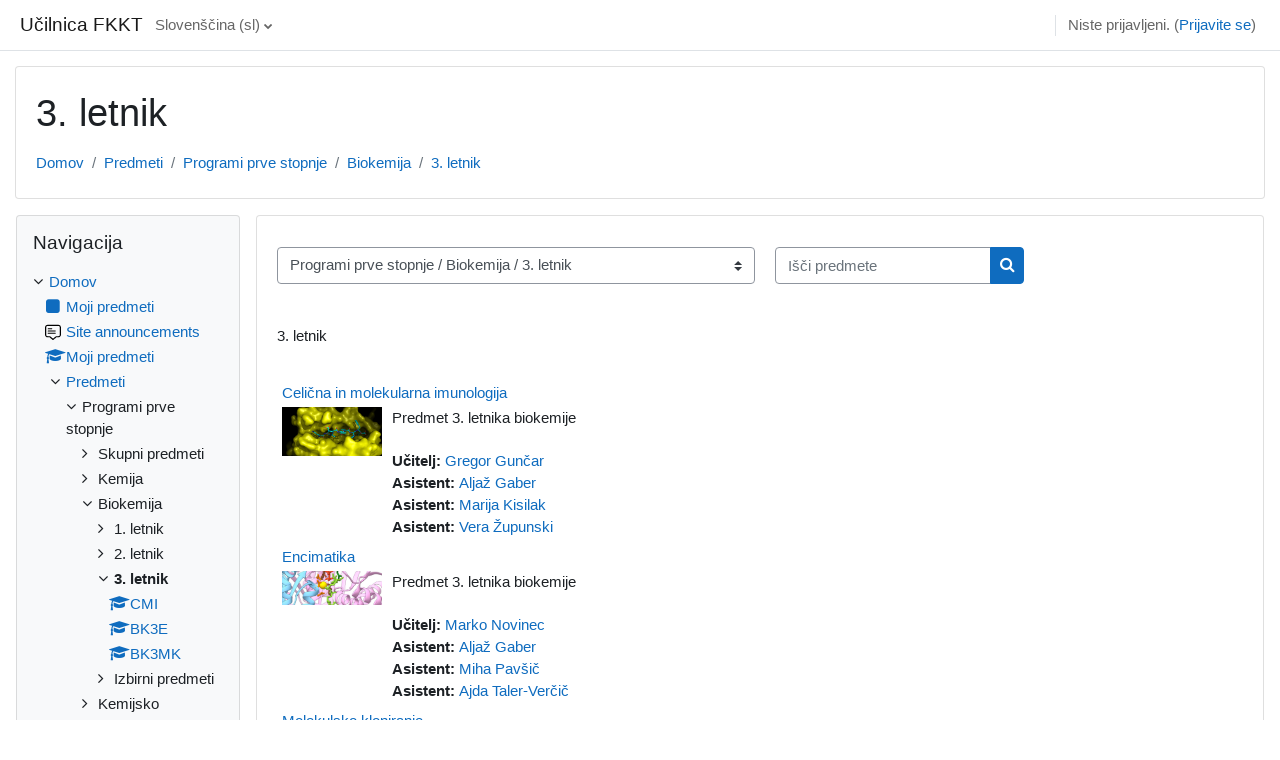

--- FILE ---
content_type: text/html; charset=utf-8
request_url: https://ucilnica.fkkt.uni-lj.si/course/index.php?categoryid=43
body_size: 9963
content:
<!DOCTYPE html>

<html  dir="ltr" lang="sl" xml:lang="sl">
<head>
    <title>Vsi predmeti | Učilnica FKKT</title>
    <link rel="shortcut icon" href="https://ucilnica.fkkt.uni-lj.si/theme/image.php?theme=classic&amp;component=theme&amp;rev=1766474869&amp;image=favicon" />
    <meta http-equiv="Content-Type" content="text/html; charset=utf-8" />
<meta name="keywords" content="moodle, Vsi predmeti | Učilnica FKKT" />
<link rel="stylesheet" type="text/css" href="https://ucilnica.fkkt.uni-lj.si/theme/yui_combo.php?rollup/3.17.2/yui-moodlesimple-min.css" /><script id="firstthemesheet" type="text/css">/** Required in order to fix style inclusion problems in IE with YUI **/</script><link rel="stylesheet" type="text/css" href="https://ucilnica.fkkt.uni-lj.si/theme/styles.php?theme=classic&amp;rev=1766474869_1758715179&amp;type=all" />
<script>
//<![CDATA[
var M = {}; M.yui = {};
M.pageloadstarttime = new Date();
M.cfg = {"wwwroot":"https:\/\/ucilnica.fkkt.uni-lj.si","homeurl":{},"sesskey":"HQjmMG5CdH","sessiontimeout":"7200","sessiontimeoutwarning":"1200","themerev":"1766474869","slasharguments":0,"theme":"classic","iconsystemmodule":"core\/icon_system_fontawesome","jsrev":"1766474869","admin":"admin","svgicons":true,"usertimezone":"Evropa\/Ljubljana","language":"sl","courseId":1,"courseContextId":2,"contextid":526,"contextInstanceId":43,"langrev":1766977922,"templaterev":"1766474869"};var yui1ConfigFn = function(me) {if(/-skin|reset|fonts|grids|base/.test(me.name)){me.type='css';me.path=me.path.replace(/\.js/,'.css');me.path=me.path.replace(/\/yui2-skin/,'/assets/skins/sam/yui2-skin')}};
var yui2ConfigFn = function(me) {var parts=me.name.replace(/^moodle-/,'').split('-'),component=parts.shift(),module=parts[0],min='-min';if(/-(skin|core)$/.test(me.name)){parts.pop();me.type='css';min=''}
if(module){var filename=parts.join('-');me.path=component+'/'+module+'/'+filename+min+'.'+me.type}else{me.path=component+'/'+component+'.'+me.type}};
YUI_config = {"debug":false,"base":"https:\/\/ucilnica.fkkt.uni-lj.si\/lib\/yuilib\/3.17.2\/","comboBase":"https:\/\/ucilnica.fkkt.uni-lj.si\/theme\/yui_combo.php?","combine":true,"filter":null,"insertBefore":"firstthemesheet","groups":{"yui2":{"base":"https:\/\/ucilnica.fkkt.uni-lj.si\/lib\/yuilib\/2in3\/2.9.0\/build\/","comboBase":"https:\/\/ucilnica.fkkt.uni-lj.si\/theme\/yui_combo.php?","combine":true,"ext":false,"root":"2in3\/2.9.0\/build\/","patterns":{"yui2-":{"group":"yui2","configFn":yui1ConfigFn}}},"moodle":{"name":"moodle","base":"https:\/\/ucilnica.fkkt.uni-lj.si\/theme\/yui_combo.php?m\/1766474869\/","combine":true,"comboBase":"https:\/\/ucilnica.fkkt.uni-lj.si\/theme\/yui_combo.php?","ext":false,"root":"m\/1766474869\/","patterns":{"moodle-":{"group":"moodle","configFn":yui2ConfigFn}},"filter":null,"modules":{"moodle-core-lockscroll":{"requires":["plugin","base-build"]},"moodle-core-tooltip":{"requires":["base","node","io-base","moodle-core-notification-dialogue","json-parse","widget-position","widget-position-align","event-outside","cache-base"]},"moodle-core-languninstallconfirm":{"requires":["base","node","moodle-core-notification-confirm","moodle-core-notification-alert"]},"moodle-core-blocks":{"requires":["base","node","io","dom","dd","dd-scroll","moodle-core-dragdrop","moodle-core-notification"]},"moodle-core-formchangechecker":{"requires":["base","event-focus","moodle-core-event"]},"moodle-core-notification":{"requires":["moodle-core-notification-dialogue","moodle-core-notification-alert","moodle-core-notification-confirm","moodle-core-notification-exception","moodle-core-notification-ajaxexception"]},"moodle-core-notification-dialogue":{"requires":["base","node","panel","escape","event-key","dd-plugin","moodle-core-widget-focusafterclose","moodle-core-lockscroll"]},"moodle-core-notification-alert":{"requires":["moodle-core-notification-dialogue"]},"moodle-core-notification-confirm":{"requires":["moodle-core-notification-dialogue"]},"moodle-core-notification-exception":{"requires":["moodle-core-notification-dialogue"]},"moodle-core-notification-ajaxexception":{"requires":["moodle-core-notification-dialogue"]},"moodle-core-handlebars":{"condition":{"trigger":"handlebars","when":"after"}},"moodle-core-dragdrop":{"requires":["base","node","io","dom","dd","event-key","event-focus","moodle-core-notification"]},"moodle-core-actionmenu":{"requires":["base","event","node-event-simulate"]},"moodle-core-chooserdialogue":{"requires":["base","panel","moodle-core-notification"]},"moodle-core-popuphelp":{"requires":["moodle-core-tooltip"]},"moodle-core-event":{"requires":["event-custom"]},"moodle-core-maintenancemodetimer":{"requires":["base","node"]},"moodle-core_availability-form":{"requires":["base","node","event","event-delegate","panel","moodle-core-notification-dialogue","json"]},"moodle-backup-backupselectall":{"requires":["node","event","node-event-simulate","anim"]},"moodle-backup-confirmcancel":{"requires":["node","node-event-simulate","moodle-core-notification-confirm"]},"moodle-course-management":{"requires":["base","node","io-base","moodle-core-notification-exception","json-parse","dd-constrain","dd-proxy","dd-drop","dd-delegate","node-event-delegate"]},"moodle-course-dragdrop":{"requires":["base","node","io","dom","dd","dd-scroll","moodle-core-dragdrop","moodle-core-notification","moodle-course-coursebase","moodle-course-util"]},"moodle-course-util":{"requires":["node"],"use":["moodle-course-util-base"],"submodules":{"moodle-course-util-base":{},"moodle-course-util-section":{"requires":["node","moodle-course-util-base"]},"moodle-course-util-cm":{"requires":["node","moodle-course-util-base"]}}},"moodle-course-categoryexpander":{"requires":["node","event-key"]},"moodle-form-shortforms":{"requires":["node","base","selector-css3","moodle-core-event"]},"moodle-form-dateselector":{"requires":["base","node","overlay","calendar"]},"moodle-form-passwordunmask":{"requires":[]},"moodle-question-searchform":{"requires":["base","node"]},"moodle-question-preview":{"requires":["base","dom","event-delegate","event-key","core_question_engine"]},"moodle-question-chooser":{"requires":["moodle-core-chooserdialogue"]},"moodle-availability_completion-form":{"requires":["base","node","event","moodle-core_availability-form"]},"moodle-availability_date-form":{"requires":["base","node","event","io","moodle-core_availability-form"]},"moodle-availability_grade-form":{"requires":["base","node","event","moodle-core_availability-form"]},"moodle-availability_group-form":{"requires":["base","node","event","moodle-core_availability-form"]},"moodle-availability_grouping-form":{"requires":["base","node","event","moodle-core_availability-form"]},"moodle-availability_profile-form":{"requires":["base","node","event","moodle-core_availability-form"]},"moodle-mod_assign-history":{"requires":["node","transition"]},"moodle-mod_quiz-autosave":{"requires":["base","node","event","event-valuechange","node-event-delegate","io-form"]},"moodle-mod_quiz-modform":{"requires":["base","node","event"]},"moodle-mod_quiz-dragdrop":{"requires":["base","node","io","dom","dd","dd-scroll","moodle-core-dragdrop","moodle-core-notification","moodle-mod_quiz-quizbase","moodle-mod_quiz-util-base","moodle-mod_quiz-util-page","moodle-mod_quiz-util-slot","moodle-course-util"]},"moodle-mod_quiz-toolboxes":{"requires":["base","node","event","event-key","io","moodle-mod_quiz-quizbase","moodle-mod_quiz-util-slot","moodle-core-notification-ajaxexception"]},"moodle-mod_quiz-util":{"requires":["node","moodle-core-actionmenu"],"use":["moodle-mod_quiz-util-base"],"submodules":{"moodle-mod_quiz-util-base":{},"moodle-mod_quiz-util-slot":{"requires":["node","moodle-mod_quiz-util-base"]},"moodle-mod_quiz-util-page":{"requires":["node","moodle-mod_quiz-util-base"]}}},"moodle-mod_quiz-quizbase":{"requires":["base","node"]},"moodle-mod_quiz-questionchooser":{"requires":["moodle-core-chooserdialogue","moodle-mod_quiz-util","querystring-parse"]},"moodle-message_airnotifier-toolboxes":{"requires":["base","node","io"]},"moodle-block_xp-notification":{"requires":["base","node","handlebars","button-plugin","moodle-core-notification-dialogue"]},"moodle-block_xp-filters":{"requires":["base","node","moodle-core-dragdrop","moodle-core-notification-confirm","moodle-block_xp-rulepicker"]},"moodle-block_xp-rulepicker":{"requires":["base","node","handlebars","moodle-core-notification-dialogue"]},"moodle-filter_glossary-autolinker":{"requires":["base","node","io-base","json-parse","event-delegate","overlay","moodle-core-event","moodle-core-notification-alert","moodle-core-notification-exception","moodle-core-notification-ajaxexception"]},"moodle-filter_mathjaxloader-loader":{"requires":["moodle-core-event"]},"moodle-editor_atto-editor":{"requires":["node","transition","io","overlay","escape","event","event-simulate","event-custom","node-event-html5","node-event-simulate","yui-throttle","moodle-core-notification-dialogue","moodle-core-notification-confirm","moodle-editor_atto-rangy","handlebars","timers","querystring-stringify"]},"moodle-editor_atto-plugin":{"requires":["node","base","escape","event","event-outside","handlebars","event-custom","timers","moodle-editor_atto-menu"]},"moodle-editor_atto-menu":{"requires":["moodle-core-notification-dialogue","node","event","event-custom"]},"moodle-editor_atto-rangy":{"requires":[]},"moodle-report_eventlist-eventfilter":{"requires":["base","event","node","node-event-delegate","datatable","autocomplete","autocomplete-filters"]},"moodle-report_loglive-fetchlogs":{"requires":["base","event","node","io","node-event-delegate"]},"moodle-gradereport_history-userselector":{"requires":["escape","event-delegate","event-key","handlebars","io-base","json-parse","moodle-core-notification-dialogue"]},"moodle-qbank_editquestion-chooser":{"requires":["moodle-core-chooserdialogue"]},"moodle-tool_capability-search":{"requires":["base","node"]},"moodle-tool_lp-dragdrop-reorder":{"requires":["moodle-core-dragdrop"]},"moodle-tool_monitor-dropdown":{"requires":["base","event","node"]},"moodle-assignfeedback_editpdf-editor":{"requires":["base","event","node","io","graphics","json","event-move","event-resize","transition","querystring-stringify-simple","moodle-core-notification-dialog","moodle-core-notification-alert","moodle-core-notification-warning","moodle-core-notification-exception","moodle-core-notification-ajaxexception"]},"moodle-atto_accessibilitychecker-button":{"requires":["color-base","moodle-editor_atto-plugin"]},"moodle-atto_accessibilityhelper-button":{"requires":["moodle-editor_atto-plugin"]},"moodle-atto_align-button":{"requires":["moodle-editor_atto-plugin"]},"moodle-atto_bold-button":{"requires":["moodle-editor_atto-plugin"]},"moodle-atto_charmap-button":{"requires":["moodle-editor_atto-plugin"]},"moodle-atto_clear-button":{"requires":["moodle-editor_atto-plugin"]},"moodle-atto_collapse-button":{"requires":["moodle-editor_atto-plugin"]},"moodle-atto_emojipicker-button":{"requires":["moodle-editor_atto-plugin"]},"moodle-atto_emoticon-button":{"requires":["moodle-editor_atto-plugin"]},"moodle-atto_equation-button":{"requires":["moodle-editor_atto-plugin","moodle-core-event","io","event-valuechange","tabview","array-extras"]},"moodle-atto_generico-button":{"requires":["moodle-editor_atto-plugin"]},"moodle-atto_h5p-button":{"requires":["moodle-editor_atto-plugin"]},"moodle-atto_html-button":{"requires":["promise","moodle-editor_atto-plugin","moodle-atto_html-beautify","moodle-atto_html-codemirror","event-valuechange"]},"moodle-atto_html-beautify":{},"moodle-atto_html-codemirror":{"requires":["moodle-atto_html-codemirror-skin"]},"moodle-atto_image-button":{"requires":["moodle-editor_atto-plugin"]},"moodle-atto_indent-button":{"requires":["moodle-editor_atto-plugin"]},"moodle-atto_italic-button":{"requires":["moodle-editor_atto-plugin"]},"moodle-atto_link-button":{"requires":["moodle-editor_atto-plugin"]},"moodle-atto_managefiles-button":{"requires":["moodle-editor_atto-plugin"]},"moodle-atto_managefiles-usedfiles":{"requires":["node","escape"]},"moodle-atto_media-button":{"requires":["moodle-editor_atto-plugin","moodle-form-shortforms"]},"moodle-atto_noautolink-button":{"requires":["moodle-editor_atto-plugin"]},"moodle-atto_orderedlist-button":{"requires":["moodle-editor_atto-plugin"]},"moodle-atto_recordrtc-button":{"requires":["moodle-editor_atto-plugin","moodle-atto_recordrtc-recording"]},"moodle-atto_recordrtc-recording":{"requires":["moodle-atto_recordrtc-button"]},"moodle-atto_rtl-button":{"requires":["moodle-editor_atto-plugin"]},"moodle-atto_strike-button":{"requires":["moodle-editor_atto-plugin"]},"moodle-atto_subscript-button":{"requires":["moodle-editor_atto-plugin"]},"moodle-atto_superscript-button":{"requires":["moodle-editor_atto-plugin"]},"moodle-atto_table-button":{"requires":["moodle-editor_atto-plugin","moodle-editor_atto-menu","event","event-valuechange"]},"moodle-atto_title-button":{"requires":["moodle-editor_atto-plugin"]},"moodle-atto_underline-button":{"requires":["moodle-editor_atto-plugin"]},"moodle-atto_undo-button":{"requires":["moodle-editor_atto-plugin"]},"moodle-atto_unorderedlist-button":{"requires":["moodle-editor_atto-plugin"]}}},"gallery":{"name":"gallery","base":"https:\/\/ucilnica.fkkt.uni-lj.si\/lib\/yuilib\/gallery\/","combine":true,"comboBase":"https:\/\/ucilnica.fkkt.uni-lj.si\/theme\/yui_combo.php?","ext":false,"root":"gallery\/1766474869\/","patterns":{"gallery-":{"group":"gallery"}}}},"modules":{"core_filepicker":{"name":"core_filepicker","fullpath":"https:\/\/ucilnica.fkkt.uni-lj.si\/lib\/javascript.php?rev=1766474869&jsfile=%2Frepository%2Ffilepicker.js","requires":["base","node","node-event-simulate","json","async-queue","io-base","io-upload-iframe","io-form","yui2-treeview","panel","cookie","datatable","datatable-sort","resize-plugin","dd-plugin","escape","moodle-core_filepicker","moodle-core-notification-dialogue"]},"core_comment":{"name":"core_comment","fullpath":"https:\/\/ucilnica.fkkt.uni-lj.si\/lib\/javascript.php?rev=1766474869&jsfile=%2Fcomment%2Fcomment.js","requires":["base","io-base","node","json","yui2-animation","overlay","escape"]},"mathjax":{"name":"mathjax","fullpath":"https:\/\/cdn.jsdelivr.net\/npm\/mathjax@2.7.9\/MathJax.js?delayStartupUntil=configured"}}};
M.yui.loader = {modules: {}};

//]]>
</script>

    <meta name="viewport" content="width=device-width, initial-scale=1.0">
</head>
<body  id="page-course-index-category" class="format-site limitedwidth  path-course path-course-index chrome dir-ltr lang-sl yui-skin-sam yui3-skin-sam ucilnica-fkkt-uni-lj-si pagelayout-coursecategory course-1 context-526 category-43 notloggedin ">

<div id="page-wrapper" class="d-print-block">

    <div>
    <a class="sr-only sr-only-focusable" href="#maincontent">Preskoči na glavno vsebino</a>
</div><script src="https://ucilnica.fkkt.uni-lj.si/lib/javascript.php?rev=1766474869&amp;jsfile=%2Flib%2Fpolyfills%2Fpolyfill.js"></script>
<script src="https://ucilnica.fkkt.uni-lj.si/theme/yui_combo.php?rollup/3.17.2/yui-moodlesimple-min.js"></script><script src="https://ucilnica.fkkt.uni-lj.si/lib/javascript.php?rev=1766474869&amp;jsfile=%2Flib%2Fjavascript-static.js"></script>
<script>
//<![CDATA[
document.body.className += ' jsenabled';
//]]>
</script>



    <nav class="fixed-top navbar navbar-bootswatch navbar-expand moodle-has-zindex">
    
        <a href="https://ucilnica.fkkt.uni-lj.si/" class="navbar-brand d-flex align-items-center m-1 p-0 aabtn">
                Učilnica FKKT
        </a>
    
        <ul class="navbar-nav d-none d-md-flex">
            <!-- custom_menu -->
            <li class="dropdown nav-item">
    <a class="dropdown-toggle nav-link" id="drop-down-696a6fe92bdba696a6fe924a8b24" data-toggle="dropdown" aria-haspopup="true" aria-expanded="false" href="#" title="Jezik" aria-controls="drop-down-menu-696a6fe92bdba696a6fe924a8b24">
        Slovenščina ‎(sl)‎
    </a>
    <div class="dropdown-menu" role="menu" id="drop-down-menu-696a6fe92bdba696a6fe924a8b24" aria-labelledby="drop-down-696a6fe92bdba696a6fe924a8b24">
                <a class="dropdown-item" role="menuitem" href="https://ucilnica.fkkt.uni-lj.si/course/index.php?categoryid=43&amp;lang=en"  lang="en" >English ‎(en)‎</a>
                <a class="dropdown-item" role="menuitem" href="https://ucilnica.fkkt.uni-lj.si/course/index.php?categoryid=43&amp;lang=sl"  >Slovenščina ‎(sl)‎</a>
    </div>
</li>
            <!-- page_heading_menu -->
            
        </ul>
        <div id="usernavigation" class="navbar-nav my-1 ml-auto">
            <div class="divider border-left h-50 align-self-center mx-1"></div>
            
            
            <div class="d-flex align-items-stretch usermenu-container" data-region="usermenu">
                <div class="usermenu"><span class="login nav-link">Niste prijavljeni. (<a href="https://ucilnica.fkkt.uni-lj.si/login/index.php">Prijavite se</a>)</span></div>
            </div>
        </div>
    </nav>

    <div id="page" class="container-fluid d-print-block">
        <header id="page-header" class="row">
    <div class="col-12 pt-3 pb-3">
        <div class="card ">
            <div class="card-body ">
                <div class="d-flex align-items-center">
                    <div class="mr-auto">
                    <div class="page-context-header"><div class="page-header-headings"><h1>3. letnik</h1></div></div>
                    </div>
                    <div class="header-actions-container flex-shrink-0" data-region="header-actions-container">
                    </div>
                </div>
                <div class="d-flex flex-wrap">
                    <div id="page-navbar">
                        <nav aria-label="Navigacijska vrstica">
    <ol class="breadcrumb">
                <li class="breadcrumb-item">
                    <a href="https://ucilnica.fkkt.uni-lj.si/"  >Domov</a>
                </li>
        
                <li class="breadcrumb-item">
                    <a href="https://ucilnica.fkkt.uni-lj.si/course/index.php"  >Predmeti</a>
                </li>
        
                <li class="breadcrumb-item">
                    <a href="https://ucilnica.fkkt.uni-lj.si/course/index.php?categoryid=2"  >Programi prve stopnje</a>
                </li>
        
                <li class="breadcrumb-item">
                    <a href="https://ucilnica.fkkt.uni-lj.si/course/index.php?categoryid=9"  >Biokemija</a>
                </li>
        
                <li class="breadcrumb-item">
                    <a href="https://ucilnica.fkkt.uni-lj.si/course/index.php?categoryid=43" aria-current="page" >3. letnik</a>
                </li>
        </ol>
</nav>
                    </div>
                    <div class="ml-auto d-flex">
                        
                    </div>
                    <div id="course-header">
                        
                    </div>
                </div>
            </div>
        </div>
    </div>
</header>

        <div id="page-content" class="row  blocks-pre   d-print-block">
            <div id="region-main-box" class="region-main">
                <section id="region-main" class="region-main-content" aria-label="Vsebina">
                    <span class="notifications" id="user-notifications"></span>
                    <div role="main"><span id="maincontent"></span><span></span><div class="container-fluid tertiary-navigation" id="action_bar">
    <div class="row">
            <div class="navitem">
                <div class="urlselect text-truncate w-100">
                    <form method="post" action="https://ucilnica.fkkt.uni-lj.si/course/jumpto.php" class="form-inline" id="url_select_f696a6fe924a8b1">
                        <input type="hidden" name="sesskey" value="HQjmMG5CdH">
                            <label for="url_select696a6fe924a8b2" class="sr-only">
                                Kategorije predmetov
                            </label>
                        <select  id="url_select696a6fe924a8b2" class="custom-select urlselect text-truncate w-100" name="jump"
                                 >
                                    <option value="/course/index.php?categoryid=2" >Programi prve stopnje</option>
                                    <option value="/course/index.php?categoryid=7" >Programi prve stopnje / Skupni predmeti</option>
                                    <option value="/course/index.php?categoryid=8" >Programi prve stopnje / Kemija</option>
                                    <option value="/course/index.php?categoryid=22" >Programi prve stopnje / Kemija / 1. letnik </option>
                                    <option value="/course/index.php?categoryid=23" >Programi prve stopnje / Kemija / 2. letnik </option>
                                    <option value="/course/index.php?categoryid=24" >Programi prve stopnje / Kemija / 3. letnik</option>
                                    <option value="/course/index.php?categoryid=25" >Programi prve stopnje / Kemija / Izbirni predmeti</option>
                                    <option value="/course/index.php?categoryid=9" >Programi prve stopnje / Biokemija</option>
                                    <option value="/course/index.php?categoryid=27" >Programi prve stopnje / Biokemija / 1. letnik</option>
                                    <option value="/course/index.php?categoryid=35" >Programi prve stopnje / Biokemija / 2. letnik</option>
                                    <option value="/course/index.php?categoryid=43" selected>Programi prve stopnje / Biokemija / 3. letnik</option>
                                    <option value="/course/index.php?categoryid=46" >Programi prve stopnje / Biokemija / Izbirni predmeti</option>
                                    <option value="/course/index.php?categoryid=10" >Programi prve stopnje / Kemijsko inženirstvo</option>
                                    <option value="/course/index.php?categoryid=19" >Programi prve stopnje / Kemijsko inženirstvo / 1. letnik</option>
                                    <option value="/course/index.php?categoryid=20" >Programi prve stopnje / Kemijsko inženirstvo / 2. letnik</option>
                                    <option value="/course/index.php?categoryid=21" >Programi prve stopnje / Kemijsko inženirstvo / 3. letnik</option>
                                    <option value="/course/index.php?categoryid=26" >Programi prve stopnje / Kemijsko inženirstvo / Izbirni predmeti</option>
                                    <option value="/course/index.php?categoryid=11" >Programi prve stopnje / VŠP Kemijska tehnologija</option>
                                    <option value="/course/index.php?categoryid=28" >Programi prve stopnje / VŠP Kemijska tehnologija / 1. letnik</option>
                                    <option value="/course/index.php?categoryid=36" >Programi prve stopnje / VŠP Kemijska tehnologija / 2. letnik</option>
                                    <option value="/course/index.php?categoryid=44" >Programi prve stopnje / VŠP Kemijska tehnologija / 3. letnik</option>
                                    <option value="/course/index.php?categoryid=47" >Programi prve stopnje / VŠP Kemijska tehnologija / Izbirni predmeti</option>
                                    <option value="/course/index.php?categoryid=12" >Programi prve stopnje / Tehniška varnost</option>
                                    <option value="/course/index.php?categoryid=34" >Programi prve stopnje / Tehniška varnost / 1. letnik</option>
                                    <option value="/course/index.php?categoryid=37" >Programi prve stopnje / Tehniška varnost / 2. letnik</option>
                                    <option value="/course/index.php?categoryid=45" >Programi prve stopnje / Tehniška varnost / 3. letnik</option>
                                    <option value="/course/index.php?categoryid=48" >Programi prve stopnje / Tehniška varnost / Izbirni predmeti</option>
                                    <option value="/course/index.php?categoryid=55" >Programi prve stopnje / Posnetki predavanj</option>
                                    <option value="/course/index.php?categoryid=3" >Magistrski študij</option>
                                    <option value="/course/index.php?categoryid=13" >Magistrski študij / Skupni predmeti</option>
                                    <option value="/course/index.php?categoryid=54" >Magistrski študij / Skupni izbirni predmeti</option>
                                    <option value="/course/index.php?categoryid=14" >Magistrski študij / MŠP kemija</option>
                                    <option value="/course/index.php?categoryid=29" >Magistrski študij / MŠP kemija / 1. letnik</option>
                                    <option value="/course/index.php?categoryid=38" >Magistrski študij / MŠP kemija / 2. letnik</option>
                                    <option value="/course/index.php?categoryid=49" >Magistrski študij / MŠP kemija / Izbirni predmeti</option>
                                    <option value="/course/index.php?categoryid=15" >Magistrski študij / MŠP biokemija</option>
                                    <option value="/course/index.php?categoryid=30" >Magistrski študij / MŠP biokemija / 1. letnik</option>
                                    <option value="/course/index.php?categoryid=39" >Magistrski študij / MŠP biokemija / 2. letnik</option>
                                    <option value="/course/index.php?categoryid=50" >Magistrski študij / MŠP biokemija / Izbirni predmeti</option>
                                    <option value="/course/index.php?categoryid=16" >Magistrski študij / MŠP kemijsko inženirstvo</option>
                                    <option value="/course/index.php?categoryid=31" >Magistrski študij / MŠP kemijsko inženirstvo / 1. letnik</option>
                                    <option value="/course/index.php?categoryid=40" >Magistrski študij / MŠP kemijsko inženirstvo / 2. letnik</option>
                                    <option value="/course/index.php?categoryid=51" >Magistrski študij / MŠP kemijsko inženirstvo / Izbirni predmeti</option>
                                    <option value="/course/index.php?categoryid=17" >Magistrski študij / MŠP tehniška varnost</option>
                                    <option value="/course/index.php?categoryid=32" >Magistrski študij / MŠP tehniška varnost / 1. letnik</option>
                                    <option value="/course/index.php?categoryid=41" >Magistrski študij / MŠP tehniška varnost / 2. letnik</option>
                                    <option value="/course/index.php?categoryid=52" >Magistrski študij / MŠP tehniška varnost / Izbirni predmeti</option>
                                    <option value="/course/index.php?categoryid=18" >Magistrski študij / MŠP kemijsko izobraževanje</option>
                                    <option value="/course/index.php?categoryid=33" >Magistrski študij / MŠP kemijsko izobraževanje / 1. letnik</option>
                                    <option value="/course/index.php?categoryid=42" >Magistrski študij / MŠP kemijsko izobraževanje / 2. letnik</option>
                                    <option value="/course/index.php?categoryid=53" >Magistrski študij / MŠP kemijsko izobraževanje / Izbirni predmeti</option>
                                    <option value="/course/index.php?categoryid=57" >Magistrski študij / MŠP kemijsko izobraževanje / Skupni predmeti</option>
                                    <option value="/course/index.php?categoryid=4" >Doktorski študij</option>
                                    <option value="/course/index.php?categoryid=5" >Izbirni predmeti</option>
                                    <option value="/course/index.php?categoryid=6" >Zunanji predmeti</option>
                                    <option value="/course/index.php?categoryid=56" >SKUPNE ZADEVE</option>
                        </select>
                            <noscript>
                                <input type="submit" class="btn btn-secondary ml-1" value="Pojdi">
                            </noscript>
                    </form>
                </div>
            </div>
            <div class="navitem">
                <div class="simplesearchform ">
                    <form autocomplete="off" action="https://ucilnica.fkkt.uni-lj.si/course/search.php" method="get" accept-charset="utf-8" class="mform form-inline simplesearchform">
                    <div class="input-group">
                        <label for="searchinput-696a6fe925177696a6fe924a8b3">
                            <span class="sr-only">Išči predmete</span>
                        </label>
                        <input type="text"
                           id="searchinput-696a6fe925177696a6fe924a8b3"
                           class="form-control"
                           placeholder="Išči predmete"
                           aria-label="Išči predmete"
                           name="search"
                           data-region="input"
                           autocomplete="off"
                           value=""
                        >
                        <div class="input-group-append">
                            <button type="submit"
                                class="btn  btn-primary search-icon"
                                
                            >
                                <i class="icon fa fa-search fa-fw " aria-hidden="true"  ></i>
                                <span class="sr-only">Išči predmete</span>
                            </button>
                        </div>
                
                    </div>
                    </form>
                </div>            </div>
    </div>
</div><div class="box py-3 generalbox info"><div class="no-overflow"><p>3. letnik</p></div></div><div class="course_category_tree clearfix "><div class="content"><div class="courses category-browse category-browse-43"><div class="coursebox clearfix odd first" data-courseid="84" data-type="1"><div class="info"><h3 class="coursename"><a class="aalink" href="https://ucilnica.fkkt.uni-lj.si/course/view.php?id=84">Celična in molekularna imunologija</a></h3><div class="moreinfo"></div></div><div class="content"><div class="d-flex"><div class="courseimage"><img src="https://ucilnica.fkkt.uni-lj.si/pluginfile.php?file=%2F6306%2Fcourse%2Foverviewfiles%2Fmhc1.png" alt="" /></div><div class="flex-grow-1"><div class="summary"><div class="no-overflow"><p>Predmet 3. letnika biokemije</p></div></div><ul class="teachers"><li><span class="font-weight-bold">Učitelj: </span><a href="https://ucilnica.fkkt.uni-lj.si/user/view.php?id=720&amp;course=1">Gregor Gunčar</a></li><li><span class="font-weight-bold">Asistent: </span><a href="https://ucilnica.fkkt.uni-lj.si/user/view.php?id=215&amp;course=1">Aljaž Gaber</a></li><li><span class="font-weight-bold">Asistent: </span><a href="https://ucilnica.fkkt.uni-lj.si/user/view.php?id=3568&amp;course=1">Marija Kisilak</a></li><li><span class="font-weight-bold">Asistent: </span><a href="https://ucilnica.fkkt.uni-lj.si/user/view.php?id=69&amp;course=1">Vera Župunski</a></li></ul></div></div></div></div><div class="coursebox clearfix even" data-courseid="35" data-type="1"><div class="info"><h3 class="coursename"><a class="aalink" href="https://ucilnica.fkkt.uni-lj.si/course/view.php?id=35">Encimatika</a></h3><div class="moreinfo"></div></div><div class="content"><div class="d-flex"><div class="courseimage"><img src="https://ucilnica.fkkt.uni-lj.si/pluginfile.php?file=%2F2539%2Fcourse%2Foverviewfiles%2F2019-10-07%20-%20Naslovnica%20za%20spletno%20ucilnico.jpg" alt="" /></div><div class="flex-grow-1"><div class="summary"><div class="no-overflow"><p>Predmet 3. letnika biokemije</p></div></div><ul class="teachers"><li><span class="font-weight-bold">Učitelj: </span><a href="https://ucilnica.fkkt.uni-lj.si/user/view.php?id=89&amp;course=1">Marko Novinec</a></li><li><span class="font-weight-bold">Asistent: </span><a href="https://ucilnica.fkkt.uni-lj.si/user/view.php?id=215&amp;course=1">Aljaž Gaber</a></li><li><span class="font-weight-bold">Asistent: </span><a href="https://ucilnica.fkkt.uni-lj.si/user/view.php?id=70&amp;course=1">Miha Pavšič</a></li><li><span class="font-weight-bold">Asistent: </span><a href="https://ucilnica.fkkt.uni-lj.si/user/view.php?id=11267&amp;course=1">Ajda Taler-Verčič</a></li></ul></div></div></div></div><div class="coursebox clearfix odd last" data-courseid="13" data-type="1"><div class="info"><h3 class="coursename"><a class="aalink" href="https://ucilnica.fkkt.uni-lj.si/course/view.php?id=13">Molekulsko kloniranje</a></h3><div class="moreinfo"></div></div><div class="content"><div class="d-flex"><div class="courseimage"><img src="https://ucilnica.fkkt.uni-lj.si/pluginfile.php?file=%2F1797%2Fcourse%2Foverviewfiles%2F2019-09-25%20-%20Naslovnica%20za%20spletno%20ucilnico.png" alt="" /></div><div class="flex-grow-1"><div class="summary"><div class="no-overflow"><p>Predmet 3. letnika biokemije</p></div></div><ul class="teachers"><li><span class="font-weight-bold">Učitelj: </span><a href="https://ucilnica.fkkt.uni-lj.si/user/view.php?id=67&amp;course=1">Marko Dolinar</a></li><li><span class="font-weight-bold">Učitelj: </span><a href="https://ucilnica.fkkt.uni-lj.si/user/view.php?id=11267&amp;course=1">Ajda Taler-Verčič</a></li><li><span class="font-weight-bold">Asistent: </span><a href="https://ucilnica.fkkt.uni-lj.si/user/view.php?id=11157&amp;course=1">Jošt Hočevar</a></li><li><span class="font-weight-bold">Asistent: </span><a href="https://ucilnica.fkkt.uni-lj.si/user/view.php?id=18140&amp;course=1">Eva Smrekar</a></li><li><span class="font-weight-bold">Asistent: </span><a href="https://ucilnica.fkkt.uni-lj.si/user/view.php?id=69&amp;course=1">Vera Župunski</a></li></ul></div></div></div></div></div></div></div></div>
                    
                    
                </section>
            </div>
            <div class="columnleft blockcolumn  has-blocks ">
                <section data-region="blocks-column" class="d-print-none" aria-label="Bloki">
                    <aside id="block-region-side-pre" class="block-region" data-blockregion="side-pre" data-droptarget="1"><a href="#sb-1" class="sr-only sr-only-focusable">Preskoči Navigacija</a>

<section id="inst8496"
     class=" block_navigation block  card mb-3"
     role="navigation"
     data-block="navigation"
     data-instance-id="8496"
          aria-labelledby="instance-8496-header"
     >

    <div class="card-body p-3">

            <h5 id="instance-8496-header" class="card-title d-inline">Navigacija</h5>


        <div class="card-text content mt-3">
            <ul class="block_tree list" role="tree" data-ajax-loader="block_navigation/nav_loader"><li class="type_unknown depth_1 contains_branch" role="treeitem" aria-expanded="true" aria-owns="random696a6fe924a8b5_group" data-collapsible="false" aria-labelledby="random696a6fe924a8b4_label_1_1"><p class="tree_item branch navigation_node"><a tabindex="-1" id="random696a6fe924a8b4_label_1_1" href="https://ucilnica.fkkt.uni-lj.si/">Domov</a></p><ul id="random696a6fe924a8b5_group" role="group"><li class="type_custom depth_2 item_with_icon" role="treeitem" aria-labelledby="random696a6fe924a8b6_label_2_3"><p class="tree_item hasicon"><a tabindex="-1" id="random696a6fe924a8b6_label_2_3" href="https://ucilnica.fkkt.uni-lj.si/my/courses.php"><i class="icon fa fa-square fa-fw navicon" aria-hidden="true"  ></i><span class="item-content-wrap">Moji predmeti</span></a></p></li><li class="type_activity depth_2 item_with_icon" role="treeitem" aria-labelledby="random696a6fe924a8b6_label_2_4"><p class="tree_item hasicon"><a tabindex="-1" id="random696a6fe924a8b6_label_2_4" title="Forum" href="https://ucilnica.fkkt.uni-lj.si/mod/forum/view.php?id=1"><img class="icon navicon" alt="Forum" title="Forum" src="https://ucilnica.fkkt.uni-lj.si/theme/image.php?theme=classic&amp;component=forum&amp;rev=1766474869&amp;image=monologo" /><span class="item-content-wrap">Site announcements</span></a></p></li><li class="type_system depth_2 item_with_icon" role="treeitem" aria-labelledby="random696a6fe924a8b6_label_2_5"><p class="tree_item hasicon"><a tabindex="-1" id="random696a6fe924a8b6_label_2_5" href="https://ucilnica.fkkt.uni-lj.si/my/courses.php"><i class="icon fa fa-graduation-cap fa-fw navicon" aria-hidden="true"  ></i><span class="item-content-wrap">Moji predmeti</span></a></p></li><li class="type_system depth_2 contains_branch" role="treeitem" aria-expanded="true" aria-owns="random696a6fe924a8b10_group" aria-labelledby="random696a6fe924a8b6_label_2_6"><p class="tree_item branch canexpand"><a tabindex="-1" id="random696a6fe924a8b6_label_2_6" href="https://ucilnica.fkkt.uni-lj.si/course/index.php">Predmeti</a></p><ul id="random696a6fe924a8b10_group" role="group"><li class="type_category depth_3 contains_branch" role="treeitem" aria-expanded="true" aria-owns="random696a6fe924a8b12_group" aria-labelledby="random696a6fe924a8b11_label_3_7"><p class="tree_item branch canexpand"><span tabindex="-1" id="random696a6fe924a8b11_label_3_7">Programi prve stopnje</span></p><ul id="random696a6fe924a8b12_group" role="group"><li class="type_category depth_4 contains_branch" role="treeitem" aria-expanded="false" data-requires-ajax="true" data-loaded="false" data-node-id="expandable_branch_10_7" data-node-key="7" data-node-type="10" aria-labelledby="random696a6fe924a8b13_label_4_8"><p class="tree_item branch" id="expandable_branch_10_7"><span tabindex="-1" id="random696a6fe924a8b13_label_4_8">Skupni predmeti</span></p></li><li class="type_category depth_4 contains_branch" role="treeitem" aria-expanded="false" data-requires-ajax="true" data-loaded="false" data-node-id="expandable_branch_10_8" data-node-key="8" data-node-type="10" aria-labelledby="random696a6fe924a8b13_label_4_9"><p class="tree_item branch" id="expandable_branch_10_8"><span tabindex="-1" id="random696a6fe924a8b13_label_4_9">Kemija</span></p></li><li class="type_category depth_4 contains_branch" role="treeitem" aria-expanded="true" aria-owns="random696a6fe924a8b14_group" aria-labelledby="random696a6fe924a8b13_label_4_10"><p class="tree_item branch canexpand"><span tabindex="-1" id="random696a6fe924a8b13_label_4_10">Biokemija</span></p><ul id="random696a6fe924a8b14_group" role="group"><li class="type_category depth_5 contains_branch" role="treeitem" aria-expanded="false" data-requires-ajax="true" data-loaded="false" data-node-id="expandable_branch_10_27" data-node-key="27" data-node-type="10" aria-labelledby="random696a6fe924a8b15_label_5_11"><p class="tree_item branch" id="expandable_branch_10_27"><span tabindex="-1" id="random696a6fe924a8b15_label_5_11">1. letnik</span></p></li><li class="type_category depth_5 contains_branch" role="treeitem" aria-expanded="false" data-requires-ajax="true" data-loaded="false" data-node-id="expandable_branch_10_35" data-node-key="35" data-node-type="10" aria-labelledby="random696a6fe924a8b15_label_5_12"><p class="tree_item branch" id="expandable_branch_10_35"><span tabindex="-1" id="random696a6fe924a8b15_label_5_12">2. letnik</span></p></li><li class="type_category depth_5 contains_branch current_branch" role="treeitem" aria-expanded="true" aria-owns="random696a6fe924a8b16_group" aria-labelledby="random696a6fe924a8b15_label_5_13"><p class="tree_item branch active_tree_node"><span tabindex="-1" id="random696a6fe924a8b15_label_5_13">3. letnik</span></p><ul id="random696a6fe924a8b16_group" role="group"><li class="type_course depth_6 item_with_icon" role="treeitem" aria-labelledby="random696a6fe924a8b17_label_6_14"><p class="tree_item hasicon"><a tabindex="-1" id="random696a6fe924a8b17_label_6_14" title="Celična in molekularna imunologija" href="https://ucilnica.fkkt.uni-lj.si/course/view.php?id=84"><i class="icon fa fa-graduation-cap fa-fw navicon" aria-hidden="true"  ></i><span class="item-content-wrap">CMI</span></a></p></li><li class="type_course depth_6 item_with_icon" role="treeitem" aria-labelledby="random696a6fe924a8b17_label_6_15"><p class="tree_item hasicon"><a tabindex="-1" id="random696a6fe924a8b17_label_6_15" title="Encimatika" href="https://ucilnica.fkkt.uni-lj.si/course/view.php?id=35"><i class="icon fa fa-graduation-cap fa-fw navicon" aria-hidden="true"  ></i><span class="item-content-wrap">BK3E</span></a></p></li><li class="type_course depth_6 item_with_icon" role="treeitem" aria-labelledby="random696a6fe924a8b17_label_6_16"><p class="tree_item hasicon"><a tabindex="-1" id="random696a6fe924a8b17_label_6_16" title="Molekulsko kloniranje" href="https://ucilnica.fkkt.uni-lj.si/course/view.php?id=13"><i class="icon fa fa-graduation-cap fa-fw navicon" aria-hidden="true"  ></i><span class="item-content-wrap">BK3MK</span></a></p></li></ul></li><li class="type_category depth_5 contains_branch" role="treeitem" aria-expanded="false" data-requires-ajax="true" data-loaded="false" data-node-id="expandable_branch_10_46" data-node-key="46" data-node-type="10" aria-labelledby="random696a6fe924a8b15_label_5_17"><p class="tree_item branch" id="expandable_branch_10_46"><span tabindex="-1" id="random696a6fe924a8b15_label_5_17">Izbirni predmeti</span></p></li></ul></li><li class="type_category depth_4 contains_branch" role="treeitem" aria-expanded="false" data-requires-ajax="true" data-loaded="false" data-node-id="expandable_branch_10_10" data-node-key="10" data-node-type="10" aria-labelledby="random696a6fe924a8b13_label_4_18"><p class="tree_item branch" id="expandable_branch_10_10"><span tabindex="-1" id="random696a6fe924a8b13_label_4_18">Kemijsko inženirstvo</span></p></li><li class="type_category depth_4 contains_branch" role="treeitem" aria-expanded="false" data-requires-ajax="true" data-loaded="false" data-node-id="expandable_branch_10_11" data-node-key="11" data-node-type="10" aria-labelledby="random696a6fe924a8b13_label_4_19"><p class="tree_item branch" id="expandable_branch_10_11"><span tabindex="-1" id="random696a6fe924a8b13_label_4_19">VŠP Kemijska tehnologija</span></p></li><li class="type_category depth_4 contains_branch" role="treeitem" aria-expanded="false" data-requires-ajax="true" data-loaded="false" data-node-id="expandable_branch_10_12" data-node-key="12" data-node-type="10" aria-labelledby="random696a6fe924a8b13_label_4_20"><p class="tree_item branch" id="expandable_branch_10_12"><span tabindex="-1" id="random696a6fe924a8b13_label_4_20">Tehniška varnost</span></p></li><li class="type_category depth_4 contains_branch" role="treeitem" aria-expanded="false" data-requires-ajax="true" data-loaded="false" data-node-id="expandable_branch_10_55" data-node-key="55" data-node-type="10" aria-labelledby="random696a6fe924a8b13_label_4_21"><p class="tree_item branch" id="expandable_branch_10_55"><span tabindex="-1" id="random696a6fe924a8b13_label_4_21">Posnetki predavanj</span></p></li></ul></li><li class="type_category depth_3 contains_branch" role="treeitem" aria-expanded="false" data-requires-ajax="true" data-loaded="false" data-node-id="expandable_branch_10_3" data-node-key="3" data-node-type="10" aria-labelledby="random696a6fe924a8b11_label_3_22"><p class="tree_item branch" id="expandable_branch_10_3"><span tabindex="-1" id="random696a6fe924a8b11_label_3_22">Magistrski študij</span></p></li><li class="type_category depth_3 contains_branch" role="treeitem" aria-expanded="false" data-requires-ajax="true" data-loaded="false" data-node-id="expandable_branch_10_4" data-node-key="4" data-node-type="10" aria-labelledby="random696a6fe924a8b11_label_3_23"><p class="tree_item branch" id="expandable_branch_10_4"><span tabindex="-1" id="random696a6fe924a8b11_label_3_23">Doktorski študij</span></p></li><li class="type_category depth_3 contains_branch" role="treeitem" aria-expanded="false" data-requires-ajax="true" data-loaded="false" data-node-id="expandable_branch_10_5" data-node-key="5" data-node-type="10" aria-labelledby="random696a6fe924a8b11_label_3_24"><p class="tree_item branch" id="expandable_branch_10_5"><span tabindex="-1" id="random696a6fe924a8b11_label_3_24">Izbirni predmeti</span></p></li><li class="type_category depth_3 contains_branch" role="treeitem" aria-expanded="false" data-requires-ajax="true" data-loaded="false" data-node-id="expandable_branch_10_6" data-node-key="6" data-node-type="10" aria-labelledby="random696a6fe924a8b11_label_3_25"><p class="tree_item branch" id="expandable_branch_10_6"><span tabindex="-1" id="random696a6fe924a8b11_label_3_25">Zunanji predmeti</span></p></li><li class="type_category depth_3 contains_branch" role="treeitem" aria-expanded="false" data-requires-ajax="true" data-loaded="false" data-node-id="expandable_branch_10_56" data-node-key="56" data-node-type="10" aria-labelledby="random696a6fe924a8b11_label_3_26"><p class="tree_item branch" id="expandable_branch_10_56"><span tabindex="-1" id="random696a6fe924a8b11_label_3_26">SKUPNE ZADEVE</span></p></li></ul></li></ul></li></ul>
            <div class="footer"></div>
            
        </div>

    </div>

</section>

  <span id="sb-1"></span></aside>
                </section>
            </div>

            <div class="columnright blockcolumn ">
                <section data-region="blocks-column" class="d-print-none" aria-label="Bloki">
                    <aside id="block-region-side-post" class="block-region" data-blockregion="side-post" data-droptarget="1"></aside>
                </section>
            </div>
        </div>
    </div>
    
    <footer id="page-footer" class="footer-dark bg-dark text-light">
        <div class="container footer-dark-inner">
            <div id="course-footer"></div>
    
            <div class="pb-3">
            </div>
    
            <div class="logininfo">Niste prijavljeni. (<a href="https://ucilnica.fkkt.uni-lj.si/login/index.php">Prijavite se</a>)</div>
            <div class="tool_usertours-resettourcontainer"></div>
            <div class="homelink"><a href="https://ucilnica.fkkt.uni-lj.si/">Domov</a></div>
            <nav class="nav navbar-nav d-md-none" aria-label="Meni po meri">
                    <ul class="list-unstyled pt-3">
                                        <li><a href="#" title="Jezik">Slovenščina ‎(sl)‎</a></li>
                                    <li>
                                        <ul class="list-unstyled ml-3">
                                                            <li><a href="https://ucilnica.fkkt.uni-lj.si/course/index.php?categoryid=43&amp;lang=en" title="Jezik">English ‎(en)‎</a></li>
                                                            <li><a href="https://ucilnica.fkkt.uni-lj.si/course/index.php?categoryid=43&amp;lang=sl" title="Jezik">Slovenščina ‎(sl)‎</a></li>
                                        </ul>
                                    </li>
                    </ul>
            </nav>
            <div class="tool_dataprivacy"><a href="https://ucilnica.fkkt.uni-lj.si/admin/tool/dataprivacy/summary.php">Povzetek hrambe podatkov</a></div><a class="mobilelink" href="https://download.moodle.org/mobile?version=2022112820.03&amp;lang=sl&amp;iosappid=633359593&amp;androidappid=com.moodle.moodlemobile">Pridobi mobilno aplikacijo</a>
            
            <script>
//<![CDATA[
var require = {
    baseUrl : 'https://ucilnica.fkkt.uni-lj.si/lib/requirejs.php?file=%2F1766474869%2F',
    // We only support AMD modules with an explicit define() statement.
    enforceDefine: true,
    skipDataMain: true,
    waitSeconds : 0,

    paths: {
        jquery: 'https://ucilnica.fkkt.uni-lj.si/lib/javascript.php?file=%2F1766474869%2Flib/jquery/jquery-3.6.1.min.js',
        jqueryui: 'https://ucilnica.fkkt.uni-lj.si/lib/javascript.php?file=%2F1766474869%2Flib/jquery/ui-1.13.2/jquery-ui.min.js',
        jqueryprivate: 'https://ucilnica.fkkt.uni-lj.si/lib/javascript.php?file=%2F1766474869%2Flib/requirejs/jquery-private.js'
    },

    // Custom jquery config map.
    map: {
      // '*' means all modules will get 'jqueryprivate'
      // for their 'jquery' dependency.
      '*': { jquery: 'jqueryprivate' },
      // Stub module for 'process'. This is a workaround for a bug in MathJax (see MDL-60458).
      '*': { process: 'core/first' },

      // 'jquery-private' wants the real jQuery module
      // though. If this line was not here, there would
      // be an unresolvable cyclic dependency.
      jqueryprivate: { jquery: 'jquery' }
    }
};

//]]>
</script>
<script src="https://ucilnica.fkkt.uni-lj.si/lib/javascript.php?rev=1766474869&amp;jsfile=%2Flib%2Frequirejs%2Frequire.min.js"></script>
<script>
//<![CDATA[
M.util.js_pending("core/first");
require(['core/first'], function() {
require(['core/prefetch'])
;
require(["media_videojs/loader"], function(loader) {
    loader.setUp('sl');
});;

        require(['jquery', 'core/custom_interaction_events'], function($, CustomEvents) {
            CustomEvents.define('#url_select696a6fe924a8b2', [CustomEvents.events.accessibleChange]);
            $('#url_select696a6fe924a8b2').on(CustomEvents.events.accessibleChange, function() {
                if ($(this).val()) {
                    $('#url_select_f696a6fe924a8b1').submit();
                }
            });
        });
    ;
M.util.js_pending('block_navigation/navblock'); require(['block_navigation/navblock'], function(amd) {amd.init("8496"); M.util.js_complete('block_navigation/navblock');});;
M.util.js_pending('block_settings/settingsblock'); require(['block_settings/settingsblock'], function(amd) {amd.init("8497", null); M.util.js_complete('block_settings/settingsblock');});;

require(['jquery', 'core/custom_interaction_events'], function($, CustomEvents) {
    CustomEvents.define('#single_select696a6fe924a8b23', [CustomEvents.events.accessibleChange]);
    $('#single_select696a6fe924a8b23').on(CustomEvents.events.accessibleChange, function() {
        var ignore = $(this).find(':selected').attr('data-ignore');
        if (typeof ignore === typeof undefined) {
            $('#single_select_f696a6fe924a8b22').submit();
        }
    });
});
;

require(['jquery', 'core/custom_interaction_events'], function($, CustomEvents) {
    CustomEvents.define('#single_select696a6fe924a8b26', [CustomEvents.events.accessibleChange]);
    $('#single_select696a6fe924a8b26').on(CustomEvents.events.accessibleChange, function() {
        var ignore = $(this).find(':selected').attr('data-ignore');
        if (typeof ignore === typeof undefined) {
            $('#single_select_f696a6fe924a8b25').submit();
        }
    });
});
;

M.util.js_pending('theme_boost/loader');
require(['theme_boost/loader'], function() {
    M.util.js_complete('theme_boost/loader');
});
;
M.util.js_pending('core/notification'); require(['core/notification'], function(amd) {amd.init(526, []); M.util.js_complete('core/notification');});;
M.util.js_pending('core/log'); require(['core/log'], function(amd) {amd.setConfig({"level":"warn"}); M.util.js_complete('core/log');});;
M.util.js_pending('core/page_global'); require(['core/page_global'], function(amd) {amd.init(); M.util.js_complete('core/page_global');});;
M.util.js_pending('core/utility'); require(['core/utility'], function(amd) {M.util.js_complete('core/utility');});;
M.util.js_pending('core/storage_validation'); require(['core/storage_validation'], function(amd) {amd.init(null); M.util.js_complete('core/storage_validation');});
    M.util.js_complete("core/first");
});
//]]>
</script>
<script>
//<![CDATA[
M.str = {"moodle":{"lastmodified":"Zadnja sprememba","name":"Ime","error":"Napaka","info":"Informacije","yes":"Da","no":"Ne","viewallcourses":"Poglej vse predmete","cancel":"Prekli\u010di","confirm":"Potrdi","areyousure":"Ste prepri\u010dani?","closebuttontitle":"Zapri","unknownerror":"Neznana napaka","file":"Datoteka","url":"URL","collapseall":"Skr\u010di vse","expandall":"Raz\u0161iri vse"},"repository":{"type":"Tip","size":"Velikost","invalidjson":"Neveljaven JSON niz","nofilesattached":"Ni pripetih datotek","filepicker":"Izbirnik datotek","logout":"Odjava","nofilesavailable":"Ni datotek na voljo","norepositoriesavailable":"Oprostite, noben od trenutnih skladi\u0161\u010d ne more vra\u010dati datotek v zahtevani obliki.","fileexistsdialogheader":"Datoteka obstaja","fileexistsdialog_editor":"Datoteka s tem imenom je \u017ee pripeta v besedilo, ki ga urejate.","fileexistsdialog_filemanager":"Datoteka s tem imenom je \u017ee pripeta","renameto":"Preimenujte v \"{$a}\"","referencesexist":"Obstaja {$a} aliasov\/bli\u017enjic datotek, ki uporabljajo to datoteko kot vir","select":"Izberi"},"admin":{"confirmdeletecomments":"Izbrisali boste komentarje. Ste prepri\u010dani?","confirmation":"Potrditev"},"debug":{"debuginfo":"Razhro\u0161\u010devalne podrobnosti","line":"Vrstica","stacktrace":"Sled sklada"},"langconfig":{"labelsep":":"}};
//]]>
</script>
<script>
//<![CDATA[
(function() {Y.use("moodle-filter_mathjaxloader-loader",function() {M.filter_mathjaxloader.configure({"mathjaxconfig":"MathJax.Hub.Config({\r\n    config: [\"Accessible.js\", \"Safe.js\"],\r\n    errorSettings: { message: [\"!\"] },\r\n    skipStartupTypeset: true,\r\n    messageStyle: \"none\"\r\n});\r\n","lang":"sl"});
});
M.util.help_popups.setup(Y);
 M.util.js_pending('random696a6fe924a8b27'); Y.on('domready', function() { M.util.js_complete("init");  M.util.js_complete('random696a6fe924a8b27'); });
})();
//]]>
</script>

        </div>
    </footer>
</div>

</body>
</html>